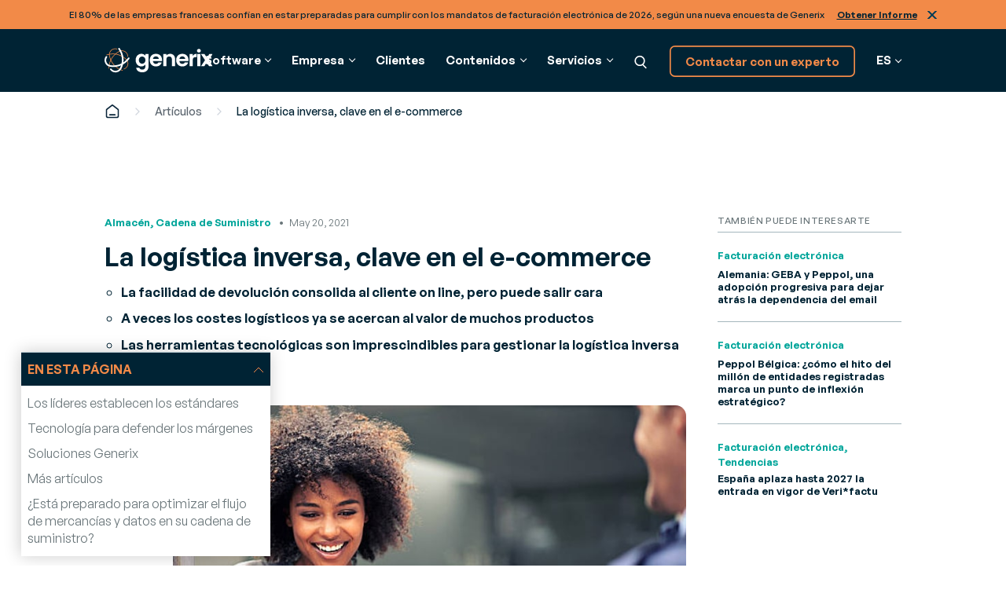

--- FILE ---
content_type: text/html; charset=UTF-8
request_url: https://www.generixgroup.com/es/blog/la-logistica-inversa-clave-en-el-e-commerce
body_size: 78367
content:
<!DOCTYPE html>
<html lang="es-ES">
<head>
	<meta charset="utf-8">
	<meta name="viewport" content="width=device-width, initial-scale=1.0">
	<link href="https://www.generixgroup.com/wp-content/themes/generix/assets/images/favicon.png" rel="shortcut icon">

			<!-- Data Layer -->
		<script>let dl_loadData = {"environnement":"Prod","website_language":"es","content_group":"Resources & Services","content_group2":"Knowledge Center","content_group3":"Blog article","content_type":"Page","user_interne":false,"translation_group":49748};</script>
		<script src="https://www.generixgroup.com/wp-content/themes/generix/dataLayer.js"></script>

		<!-- Sirdata Consent -->
		<script type="text/javascript" src="https://cache.consentframework.com/js/pa/36661/c/0UWCq/stub"></script>
		<script type="text/javascript" src="https://choices.consentframework.com/js/pa/36661/c/0UWCq/cmp" async></script>
		<!-- End Sirdata Consent -->
        <!--Preload banner image-->
        <link rel="preload"
				href="https://www.generixgroup.com/wp-content/uploads/2024/04/Homepage-PFA-new.png.webp"
				as="image"
				fetchpriority="high"
				imagesrcset="https://www.generixgroup.com/wp-content/uploads/2024/04/Homepage-PFA-new.png.webp">
					<!-- Google Tag Manager -->
			<script>(function(w,d,s,l,i){w[l]=w[l]||[];w[l].push({'gtm.start':
			new Date().getTime(),event:'gtm.js'});var f=d.getElementsByTagName(s)[0],
			j=d.createElement(s),dl=l!='dataLayer'?'&l='+l:'';j.async=true;j.src=
			'https://www.googletagmanager.com/gtm.js?id='+i+dl+ '&gtm_auth=zZbwuvnrkd38tjWjhpMUxw&gtm_preview=env-1&gtm_cookies_win=x';f.parentNode.insertBefore(j,f);
			})(window,document,'script','dataLayer','GTM-TD6D87FW');</script>
			<!-- End Google Tag Manager -->

			<!-- Marker.io -->
			<script>
				window.markerConfig = {
					project: '662fd8ce7863bbe3a3c6f6bc',
					source: 'snippet'
				};
				!function(e,r,a){if(!e.__Marker){e.__Marker={};var t=[],n={__cs:t};["show","hide","isVisible","capture","cancelCapture","unload","reload","isExtensionInstalled","setReporter","setCustomData","on","off"].forEach(function(e){n[e]=function(){var r=Array.prototype.slice.call(arguments);r.unshift(e),t.push(r)}}),e.Marker=n;var s=r.createElement("script");s.async=1,s.src="https://edge.marker.io/latest/shim.js";var i=r.getElementsByTagName("script")[0];i.parentNode.insertBefore(s,i)}}(window,document);
			</script>
			<!-- End Marker.io -->
			
	<meta name='robots' content='index, follow, max-image-preview:large, max-snippet:-1, max-video-preview:-1' />
	<style>img:is([sizes="auto" i], [sizes^="auto," i]) { contain-intrinsic-size: 3000px 1500px }</style>
	<link rel="alternate" hreflang="es" href="https://www.generixgroup.com/es/blog/la-logistica-inversa-clave-en-el-e-commerce" />

	<!-- This site is optimized with the Yoast SEO plugin v25.0 - https://yoast.com/wordpress/plugins/seo/ -->
	<title>La logística inversa, clave en el e-commerce | Generix</title>
	<meta name="description" content="La logística inversa se debe ver como una oportunidad de venta y no como un coste. Descubre los beneficios y las tecnologías. Consigue el éxito. ¡Más Info!" />
	<link rel="canonical" href="https://www.generixgroup.com/es/blog/la-logistica-inversa-clave-en-el-e-commerce" />
	<meta property="og:locale" content="es_ES" />
	<meta property="og:type" content="article" />
	<meta property="og:title" content="La logística inversa, clave en el e-commerce | Generix" />
	<meta property="og:description" content="La logística inversa se debe ver como una oportunidad de venta y no como un coste. Descubre los beneficios y las tecnologías. Consigue el éxito. ¡Más Info!" />
	<meta property="og:url" content="https://www.generixgroup.com/es/blog/la-logistica-inversa-clave-en-el-e-commerce" />
	<meta property="og:site_name" content="Generix" />
	<meta property="article:published_time" content="2021-05-20T06:00:00+00:00" />
	<meta property="article:modified_time" content="2024-03-25T11:29:54+00:00" />
	<meta property="og:image" content="https://www.generixgroup.com/wp-content/uploads/2023/12/logistica-inversa_.jpg" />
	<meta property="og:image:width" content="747" />
	<meta property="og:image:height" content="443" />
	<meta property="og:image:type" content="image/jpeg" />
	<meta name="author" content="Aude Criqui" />
	<meta name="twitter:card" content="summary_large_image" />
	<meta name="twitter:label1" content="Written by" />
	<meta name="twitter:data1" content="Aude Criqui" />
	<script type="application/ld+json" class="yoast-schema-graph">{"@context":"https://schema.org","@graph":[{"@type":"WebPage","@id":"https://www.generixgroup.com/es/blog/la-logistica-inversa-clave-en-el-e-commerce","url":"https://www.generixgroup.com/es/blog/la-logistica-inversa-clave-en-el-e-commerce","name":"La logística inversa, clave en el e-commerce | Generix","isPartOf":{"@id":"https://www.generixgroup.com/en/#website"},"primaryImageOfPage":{"@id":"https://www.generixgroup.com/es/blog/la-logistica-inversa-clave-en-el-e-commerce#primaryimage"},"image":{"@id":"https://www.generixgroup.com/es/blog/la-logistica-inversa-clave-en-el-e-commerce#primaryimage"},"thumbnailUrl":"https://www.generixgroup.com/wp-content/uploads/2023/12/logistica-inversa_.jpg","datePublished":"2021-05-20T06:00:00+00:00","dateModified":"2024-03-25T11:29:54+00:00","author":{"@id":"https://www.generixgroup.com/en/#/schema/person/daedcb110c395ebb0f8a72795bd36ada"},"description":"La logística inversa se debe ver como una oportunidad de venta y no como un coste. Descubre los beneficios y las tecnologías. Consigue el éxito. ¡Más Info!","breadcrumb":{"@id":"https://www.generixgroup.com/es/blog/la-logistica-inversa-clave-en-el-e-commerce#breadcrumb"},"inLanguage":"es-ES","potentialAction":[{"@type":"ReadAction","target":["https://www.generixgroup.com/es/blog/la-logistica-inversa-clave-en-el-e-commerce"]}]},{"@type":"ImageObject","inLanguage":"es-ES","@id":"https://www.generixgroup.com/es/blog/la-logistica-inversa-clave-en-el-e-commerce#primaryimage","url":"https://www.generixgroup.com/wp-content/uploads/2023/12/logistica-inversa_.jpg","contentUrl":"https://www.generixgroup.com/wp-content/uploads/2023/12/logistica-inversa_.jpg","width":747,"height":443,"caption":"logistica-inversa_"},{"@type":"BreadcrumbList","@id":"https://www.generixgroup.com/es/blog/la-logistica-inversa-clave-en-el-e-commerce#breadcrumb","itemListElement":[{"@type":"ListItem","position":1,"name":"Home","item":"https://www.generixgroup.com/es"},{"@type":"ListItem","position":2,"name":"Artículos","item":"https://www.generixgroup.com/es/blog/post_type_custom/articles"},{"@type":"ListItem","position":3,"name":"La logística inversa, clave en el e-commerce"}]},{"@type":"WebSite","@id":"https://www.generixgroup.com/en/#website","url":"https://www.generixgroup.com/en/","name":"Generix","description":"","potentialAction":[{"@type":"SearchAction","target":{"@type":"EntryPoint","urlTemplate":"https://www.generixgroup.com/en/?s={search_term_string}"},"query-input":{"@type":"PropertyValueSpecification","valueRequired":true,"valueName":"search_term_string"}}],"inLanguage":"es-ES"},{"@type":"Person","@id":"https://www.generixgroup.com/en/#/schema/person/daedcb110c395ebb0f8a72795bd36ada","name":"Aude Criqui"}]}</script>
	<!-- / Yoast SEO plugin. -->


<style id='cost-calculator-builder-calculator-selector-style-inline-css'>
/*!***************************************************************************************************************************************************************************************************************************************!*\
  !*** css ./node_modules/css-loader/dist/cjs.js??ruleSet[1].rules[4].use[1]!./node_modules/postcss-loader/dist/cjs.js??ruleSet[1].rules[4].use[2]!./node_modules/sass-loader/dist/cjs.js??ruleSet[1].rules[4].use[3]!./src/style.scss ***!
  \***************************************************************************************************************************************************************************************************************************************/
.ccb-gutenberg-block {
  padding: 20px;
  border: 1px solid black;
}
.ccb-gutenberg-block__header {
  display: flex;
  align-items: center;
  margin-bottom: 20px;
}
.ccb-gutenberg-block__icon {
  margin-right: 20px;
}

/*# sourceMappingURL=style-index.css.map*/
</style>
<link rel='stylesheet' id='wp-components-css' href='https://www.generixgroup.com/wp-includes/css/dist/components/style.min.css?ver=6.8.1' media='all' />
<link rel='stylesheet' id='wp-preferences-css' href='https://www.generixgroup.com/wp-includes/css/dist/preferences/style.min.css?ver=6.8.1' media='all' />
<link rel='stylesheet' id='wp-block-editor-css' href='https://www.generixgroup.com/wp-includes/css/dist/block-editor/style.min.css?ver=6.8.1' media='all' />
<link rel='stylesheet' id='popup-maker-block-library-style-css' href='https://www.generixgroup.com/wp-content/plugins/popup-maker/dist/packages/block-library-style.css?ver=dbea705cfafe089d65f1' media='all' />
<link rel='stylesheet' id='style-css' href='https://www.generixgroup.com/wp-content/themes/generix/style.css' media='all' />
<link rel='stylesheet' id='fonts-css' href='https://www.generixgroup.com/wp-content/themes/generix/assets/fonts/fonts.css' media='all' />
<link rel='stylesheet' id='footer-css' href='https://www.generixgroup.com/wp-content/themes/generix/assets/styles/footer.css' media='all' />
<link rel='stylesheet' id='header-css' href='https://www.generixgroup.com/wp-content/themes/generix/assets/styles/header.css' media='all' />
<link rel='stylesheet' id='form-css' href='https://www.generixgroup.com/wp-content/themes/generix/assets/styles/form.css' media='all' />
<link rel='stylesheet' id='block-section-css' href='https://www.generixgroup.com/wp-content/themes/generix/blocks/section/section.css' media='all' />
<link rel='stylesheet' id='flickity-css' href='https://www.generixgroup.com/wp-content/themes/generix/assets/flickity/flickity.css' media='all' />
<script id="wpml-cookie-js-extra">
var wpml_cookies = {"wp-wpml_current_language":{"value":"es","expires":1,"path":"\/"}};
var wpml_cookies = {"wp-wpml_current_language":{"value":"es","expires":1,"path":"\/"}};
</script>
<script src="https://www.generixgroup.com/wp-content/plugins/sitepress-multilingual-cms/res/js/cookies/language-cookie.js?ver=474000" id="wpml-cookie-js" defer data-wp-strategy="defer"></script>
<meta name="generator" content="WPML ver:4.7.4 stt:37,1,4,68,27,66,67,2;" />
<script type="text/javascript">window.ccb_nonces = {"ccb_payment":"5933994440","ccb_contact_form":"e0aad58ad0","ccb_woo_checkout":"118d75ae38","ccb_add_order":"9dc9d28d58","ccb_orders":"ce84cfe7f6","ccb_update_order":"c556eaf1e0","ccb_complete_payment":"0b6cf3dce4","ccb_send_invoice":"ee75d8fb5f","ccb_get_invoice":"ccd08b542f","ccb_wp_hook_nonce":"c397224b1b","ccb_razorpay_receive":"13b2c592de","ccb_woocommerce_payment":"229e61fbff","ccb_calc_views":"7505171f02","ccb_calc_interactions":"2710d3db3e"};</script><script type="application/ld+json">{"@context":"https://schema.org","@type":"NewsArticle","headline":"La logística inversa, clave en el e-commerce","image":["https://www.generixgroup.com/wp-content/uploads/2023/12/logistica-inversa_.jpg"],"datePublished":"2021-05-20T00:00:00-06:00","dateModified":"2024-03-25T05:29:54-06:00","author":{"@type":"Person","name":"Aude Criqui"},"publisher":{"@type":"Organization","name":"Generix","logo":{"@type":"ImageObject","url":""}},"description":"La facilidad de devolución consolida al cliente on line, pero puede salir cara A veces los costes logísticos ya se&hellip;","articleBody":"Almacén, Cadena de Suministro\n\t\t\t\t\t\t\tMay 20, 2021\n\t\t\t\t\t\tLa logística inversa, clave en el e-commerce\n\t\t\t\nLa facilidad de devolución consolida al cliente on line, pero puede salir cara\nA veces los costes logísticos ya se acercan al valor de muchos productos\nLas herramientas tecnológicas son imprescindibles para gestionar la logística inversa y sus tareas derivadas\n\n\t\t\n\n\t\t\n\t\t\t\n\t\t\t\t\n\t\t\t\t\t\n\t\t\t\t\n\t\t\t\t\n\t\t\t\t\t\n\t\t\t\t\n\t\t\t\t\n\t\t\t\t\t\n\t\t\t\t\n\t\t\t\n\n\t\t\t\n\t\t\t\tArtículo\n\t\t\t\t\t\t\t\t\t\t\t\n\t\t\n\n\t\t\n\t\t\tNo es ninguna novedad que la pandemia ha hecho crecer la venta on line de forma espectacular y que ha puesto sobre el escenario un modelo de comercio que hasta hace poco tiempo era relativamente secundario y reservado a un segmento de público más restringido.\nPor supuesto, los grandes especialistas en la venta on line se han visto ante la oportunidad de su historia pero son también muchas las empresas que habían empezado ya a vender a través de sus webs y que han consolidado ese segmento. Por supuesto tampoco faltan las que han demostrado agilidad y se han subido a tiempo al tren del e-commerce. Según la CNMC las cifras de comercio electrónico en España fueron de 12.000 M en el segundo trimestre del año pasado y nada hace pensar que estas cifras vayan a descender.\nLos líderes establecen los estándares\nEn medio de esta auténtica revolución comercial, al lado de las oportunidades aparecen también las dificultades propias de una actividad relativamente nueva en cuanto a su masificación y cuyo desarrollo se irá consolidando con el tiempo. Una de las características más llamativas (y decisivas para el retailer) es el alto y creciente número de devoluciones que acompaña al comercio on line.\nDel mismo modo que en su momento los grandes almacenes tradicionales determinaron de facto las condiciones de devolución de productos, con el comercio electrónico está ocurriendo algo parecido. Los grandes operadores han apostado por consolidar la confianza del comprador facilitando al máximo los cambios y las devoluciones. De hecho, según un estudio de KPMG los compradores devuelven un 33% de los productos adquiridos on line, por lo que la logística inversa no es ya un aspecto más o menos a tener en cuenta sino una característica decisiva en una actividad en la que la logística tiene una importancia capital.\nDevolver un producto es una acción cada día más normalizada y puesto que el cliente ha entendido que el retorno también ha de producirse con la mayor comodidad (y seguridad en tiempos de pandemia), es habitual que las recogidas formen parte de las actividades diarias de las empresas de paquetería, lo que complica la operativa logística en la última milla, la más delicada de toda la cadena.\nHay sectores, como el de la moda, en el que las devoluciones se han convertido en una táctica habitual para determinados compradores, que adquieren varias tallas y colores de cada prenda para asegurarse el acierto. En tales casos la devolución está asegurada y el margen comercial de esas operaciones puede llegar a desparecer. Otros sectores en los que las devoluciones son habituales son los complementos y la tecnología.\nTecnología para defender los márgenes\nGarantizar la buena marcha del negocio obliga, por tanto, a una gestión cuidadosa y controlada de todo el proceso de logística inversa, que no afecta solo a la recogida y transporte sino también a la gestión de stocks, las revisiones de calidad, la vuelta del producto a disponibilidad e incluso la inevitable parte de pérdida o deterioro de mercancía.\nCon márgenes tan estrechos como los que trabaja el e-commerce, es fácil que la falta de control de devoluciones impacte sobre los beneficios, ya que a menudo los costes logísticos ya se acercan al valor de muchos productos que se venden a diario en internet. Afortunadamente las herramientas tecnológicas permiten gestionar el conjunto de actividades de logística incluida la logística inversa y sus tareas derivadas y lo hacen automatizando los procesos, haciéndolos más eficientes, aportado visibilidad y garantizando la integración de los transportistas.\nNuevos formatos de venta y más oportunidades traen inevitablemente nuevos problemas y la necesidad de herramientas para solucionarlas. Las soluciones de Generix, de solidez demostrada, abarcan todo el espectro de necesidades logísticas derivadas del e-commerce.\nSoluciones Generix\nLa experiencia de muchos años en el desarrollo de herramientas tecnológicas específicas para la gestión logística permite a Generix ofrecer soluciones robustas que cubren todas las necesidades del e commerce, desde la gestión de almacén hasta la integración con el resto de los componentes de la Supply Chain, pasando por el control del transporte, la facturación electrónica e incluso las soluciones tributarias.\nEl formato SAAS permite escalar las inversiones de forma ágil y proporcional a las necesidades de uso de nuestras empresas clientes, evitando desembolsos importantes y garantizando la constante actualización de las herramientas, una característica fundamental en un segmento que avanza tan rápido como el del e-commerce.\nSi tiene una necesidad de cubrir la logística inversa en su empresa, no dude en ponerse en contacto con nosotros.\nSolicitar información\n\t\t\n\t\n\t\n\t\t\t\t\t\n\t\t\t\tTambién puede interesarte\n\t\t\t\t\n\t\t\t\t\t\t\t\t\t\t\t\t\t\t\t\t\t\t\t\t\t\t\n\t\t\t\t\t\t\tFacturación electrónica\n\t\t\t\t\t\t\tAlemania: GEBA y Peppol, una adopción progresiva para dejar atrás la dependencia del email\n\t\t\t\t\t\t\n\t\t\t\t\t\t\t\t\t\t\t\t\t\t\t\t\t\n\t\t\t\t\t\t\tFacturación electrónica\n\t\t\t\t\t\t\tPeppol Bélgica: ¿cómo el hito del millón de entidades registradas marca un punto de inflexión estratégico?\n\t\t\t\t\t\t\n\t\t\t\t\t\t\t\t\t\t\t\t\t\t\t\t\t\n\t\t\t\t\t\t\tFacturación electrónica, Tendencias\n\t\t\t\t\t\t\tEspaña aplaza hasta 2027 la entrada en vigor de Veri*factu"}</script>		<style id="wp-custom-css">
			.HEADER .megamenu .group a:not(.b-button){
	font-size:16rem;
}

h1, .b-h1 {font-size: 48rem; line-height: 1.15;}
h2, .b-h2 {font-size: 40rem;}

.TIMELINE .container .b-column:nth-child(n+3){
    display:block!important;
}

.legal-consent-container {
	font-size:9px;
}

.legal-consent-container .field.hs-form-field {
font-size:16rem;
}
.titlebox {
	color:#F28A48;
}
.stat_sc {
	color:#F28A48;
	font-size:30rem;
	line-height: 1;
	font-weight: 600;
	margin: 0.5em 0 0;
}

#numbers_sc .b-pill {
    background: var(--light-navy);
    background-image: ;
    background-position-x: ;
    background-position-y: ;
    background-size: ;
    background-repeat: ;
    background-attachment: ;
    background-origin: ;
    background-clip: ;
    background-color: ;
    color: var(--white);
}
.enjeux .consulting-column h3 {
  color: var(--primary-orange);
}

.enjeux .flickity-slider .heading {
	display:none;
}

.rse .consulting-column {
	border: 2rem solid var(--green)!important;
}

.rse .b-column:last-of-type .consulting-column>p>em{
	margin-bottom: 32rem;
	font-size: 16rem;
}

.rse .consulting-column h3 {
	color: var(--green);
}

.consulting-column img {
	border-radius: 16rem;
}

.rse .flickity-slider .heading{
	display: none;
}

.rse-values .b-column .container{
	background: linear-gradient(var(--green),var(--white));
}

.ROW[data-variant="1"] .image{
	padding: 0;
	background: #182954;
}

.TESTIMONIAL[data-variant="1"] blockquote:before .roadmap {
    display: none;
}

.roadmap .TESTIMONIAL[data-variant="1"] blockquote:before  {
    display: none;
}

.b-page-foot:after {
	content: '';
  position: absolute;
  left: 0;
  width: 100%;
  height: 30px;
  background: red;
  background: var(--dark-navy);
}		</style>
		</head>
<body class="b-loading">

<input id="toggle-nav" type="checkbox" class="b-hidden" aria-hidden="true">



<div class="b-skip-links">
	<a href="#main">Ir al contenido principal</a>
</div>



	<section class="b-announcement">
		<div class="b-announcement-content">
			<p>El 80% de las empresas francesas confían en estar preparadas para cumplir con los mandatos de facturación electrónica de 2026, según una nueva encuesta de Generix <a href="https://www.generixgroup.com/es/noticia/el-80-de-las-empresas-francesas-confian-en-estar-preparadas-para-cumplir-con-los-mandatos-de-facturacion-electronica-de-2026-segun-una-nueva-encuesta-de-generix" target="_blank" rel="noopener"> Obtener Informe</a></p>
		</div>
		<button>Cerrar</button>
	</section>



<div class="b-page">
	<header class="b-page-head">
		<div class="HEADER">
			<div class="b-frame">
				<div class="container">
					<a class="logo" href="https://www.generixgroup.com/es"><img src="https://www.generixgroup.com/wp-content/themes/generix/assets/images/generix.svg" alt="Generix" style="width: 172rem; height: 41rem;"></a>
					<nav>
						<ul>



		
									<li tabindex="-1" class="megamenu" data-children="">
					<span class='a'>Software</span>
					<ul tabindex="-1">
						<li>
							<div class="wrapper">
																									<div class="group">
										<div class="heading">
																							<a href='https://www.generixgroup.com/es/datos-y-facturacion'>Finanzas</a>
																					</div>
										<ul class="links">
																							<li><a href='https://www.generixgroup.com/es/datos-y-facturacion/facturacion-electronica'>Facturación electrónica													<span class="description">Automatiza y digitaliza las facturas de tu empresa</span>
												</a></li>
																							<li><a href='https://www.generixgroup.com/es/datos-y-facturacion/ley-crea-crece'>Ley Crea y Crece													<span class="description">Descubre todo sobre la Ley de Crea y Crece</span>
												</a></li>
																					</ul>
									</div>
																	<div class="group">
										<div class="heading">
																							<a href='https://www.generixgroup.com/es/supply-chain'>Cadena de suministro</a>
																					</div>
										<ul class="links">
																							<li><a href='https://www.generixgroup.com/es/supply-chain/sistema-gestion-almacen-sga'>Gestión de almacén (SGA)													<span class="description">Impulsa la eficiencia en todo tu almacén</span>
												</a></li>
																							<li><a href='https://www.generixgroup.com/es/supply-chain/sistema-gestion-transporte-tms'>Gestión de transporte (TMS)													<span class="description">Impulsa un transporte inteligente y aumenta el ROI en cada ruta</span>
												</a></li>
																							<li><a href='https://www.generixgroup.com/es/supply-chain/sistema-gestion-inventarios-vmi'>Gestión de inventarios (VMI)													<span class="description">Optimiza el inventario con datos en tiempo real</span>
												</a></li>
																							<li><a href='https://www.generixgroup.com/es/supply-chain/labour-management'>Sistema de Gestión de Recursos (RMS)													<span class="description">Gestiona y optimiza de forma inteligente cada puesto, cada tarea, cada recurso en cada almacén</span>
												</a></li>
																					</ul>
									</div>
																	<div class="group">
										<div class="heading">
																							<a href='https://www.generixgroup.com/es/datos-y-facturacion'>Integración B2B</a>
																					</div>
										<ul class="links">
																							<li><a href='https://www.generixgroup.com/es/datos-y-facturacion/intercambio-electronico-de-datos-edi'>Soluciones EDI													<span class="description">Intercambia documentos electrónicos sin importar el formato</span>
												</a></li>
																							<li><a href='https://www.generixgroup.com/es/datos-y-facturacion/plataforma-integracion-sistemas-tradexpress'>TradeXpress Infinity													<span class="description">Tu plataforma de integración de sistemas</span>
												</a></li>
																					</ul>
									</div>
																									<div class="group">
										<span class="button-label">¡Tenemos más softwares! Descúbrelos</span>
										<a class="b-button alt-small alt-outline" href="https://www.generixgroup.com/es/ver-todos-softwares">Ver más software</a>
									</div>
															</div>
						</li>
					</ul>
				</li>
												<li tabindex="-1" class="megamenu" data-children="2">
					<span class='a'>Empresa</span>
					<ul tabindex="-1">
						<li>
							<div class="wrapper">
																									<div class="group">
										<div class="heading">
																							<span class="a">¡Conócenos un poco más!</span>
																					</div>
										<ul class="links">
																							<li><a href='https://www.generixgroup.com/es/sobre-generix-group'>Sobre Generix													<span class="description">Descubre más sobre nosotros</span>
												</a></li>
																							<li><a href='https://www.generixgroup.com/es/equipo-directivo-generix'>Equipo directivo													<span class="description">Conoce a nuestros ejecutivos y líderes locales.</span>
												</a></li>
																							<li><a href='https://www.generixgroup.com/es/carrera-profesional'>Carrera profesional													<span class="description">¡Únete a nuestro equipo!</span>
												</a></li>
																							<li><a href='https://www.generixgroup.com/es/noticias-y-eventos'>Noticias y eventos													<span class="description">Descubre nuestras últimas noticias y eventos</span>
												</a></li>
																					</ul>
									</div>
																	<div class="group">
										<div class="heading">
																							<span class="a">Partners</span>
																					</div>
										<ul class="links">
																							<li><a href='https://www.generixgroup.com/es/clientes-y-partners/partners'>Partners													<span class="description">Descubre nuestro rico ecosistema de Partners</span>
												</a></li>
																					</ul>
									</div>
																							</div>
						</li>
					</ul>
				</li>
												<li><a href='https://www.generixgroup.com/es/clientes-y-partners/clientes'>Clientes</a></li>
												<li tabindex="-1" class="megamenu" data-children="3">
					<span class='a'>Contenidos</span>
					<ul tabindex="-1">
						<li>
							<div class="wrapper">
																									<div class="group">
										<div class="heading">
																							<a href='https://www.generixgroup.com/es/biblioteca-contenidos'>Biblioteca de contenidos</a>
																					</div>
										<ul class="links">
																							<li><a href='https://www.generixgroup.com/es/biblioteca-contenidos?_t=articles#results'>Artículos de blog													<span class="description">Tendencias y noticias para estar informado sobre las últimas novedades del sector</span>
												</a></li>
																							<li><a href='https://www.generixgroup.com/es/biblioteca-contenidos?_t=ebooks,challenge-sheets,product-sheets,absolute-guides,podcast,replay-webinars#results'>Ebooks, Fichas de Producto, Replays y Podcast													<span class="description">Estudios y recomendaciones de expertos para optimizar procesos</span>
												</a></li>
																							<li><a href='https://www.generixgroup.com/es/biblioteca-contenidos?_t=expert-opinion#results'>Opinión de los expertos													<span class="description">Opiniones y consejos de expertos sobre retos y soluciones del sector</span>
												</a></li>
																					</ul>
									</div>
																	<div class="group">
										<div class="heading">
																							<a href='https://www.generixgroup.com/es/glosario'>Glosario</a>
																					</div>
										<ul class="links">
																							<li><a href='https://www.generixgroup.com/es/glosario'>Glosario													<span class="description"></span>
												</a></li>
																					</ul>
									</div>
																	<div class="group">
										<div class="heading">
																							<a href='https://www.generixgroup.com/es/e-invoicing-compliance-around-the-world'>Mapa de las reformas fiscales</a>
																					</div>
										<ul class="links">
																							<li><a href='https://www.generixgroup.com/es/e-invoicing-compliance-around-the-world'>Mapa interactivo de facturación electrónica													<span class="description">Seguimiento en tiempo real de las reformas fiscales mundiales para garantizar su conformidad</span>
												</a></li>
																					</ul>
									</div>
																							</div>
						</li>
					</ul>
				</li>
												<li tabindex="-1" class="megamenu" data-children="1">
					<span class='a'>Servicios</span>
					<ul tabindex="-1">
						<li>
							<div class="wrapper">
																									<div class="group">
										<div class="heading">
																							<span class="a">Servicios</span>
																					</div>
										<ul class="links">
																							<li><a href='https://www.generixgroup.com/es/recursos-y-servicios/consultoria'>Consultoría													<span class="description">Supera los retos de tu negocio</span>
												</a></li>
																					</ul>
									</div>
																							</div>
						</li>
					</ul>
				</li>
					


							<li><div class="search-container">
								<form class="search" action="https://www.generixgroup.com/es" autocomplete="off">
									<input type="text" name="s" placeholder="Buscar en">
									<button type="submit">Buscar en</button>
								</form>
							</div></li>
							<li data-inverted>
																<a class="b-button alt-small alt-outline" href="https://www.generixgroup.com/es/contacto">Contactar con un experto</a>
							</li>
							<li class="dropdown">
																																			<span class="a" tabindex="-1">es</span>
																									<ul>
																			<li><a href="https://www.generixgroup.com/fr">France (French)</a></li>
																													<li><a href="https://www.generixgroup.com/en">North America (English)</a></li>
																													<li><a href="https://www.generixgroup.com/fr-ca">Canada (Français)</a></li>
																													<li><a href="https://www.generixgroup.com/es/blog/la-logistica-inversa-clave-en-el-e-commerce">Spain (Spanish)</a></li>
																													<li><a href="https://www.generixgroup.com/nl">Nederland (Dutch)</a></li>
																					<li><a href="https://www.generixgroup.com/nl">Belgium (Dutch)</a></li>
																													<li><a href="https://www.generixgroup.com/it">Italy (Italian)</a></li>
																													<li><a href="https://www.generixgroup.com/pt">Portugal (Portuguese)</a></li>
																													<li><a href="https://www.generixgroup.com/br">Brazil (Portuguese)</a></li>
																											</ul>
							</li>
						</ul>
					</nav>
					<a href="https://www.generixgroup.com/es?s" class="nav-search">Buscar en</a>
					<label for="toggle-nav" class="nav-trigger">Menú</label>
				</div>
			</div>
		</div>

					<script type="text/javascript">
				if (sessionStorage.getItem('hideAnnouncement') == 1) {
					document.querySelector('.b-announcement').remove();
				} else {
					document.querySelector('.b-page-head').style.top = document.querySelector('.b-announcement').getBoundingClientRect().height + 'px';
				}
			</script>
			</header>



	<main id="main" class="b-page-body">
					<section class="breadcrumbs breadcrumbs-header">
				<div class="b-frame">
					<div class="container">
						<p id="breadcrumbs"><span><span><a href="https://www.generixgroup.com/es"><i class="icon-home">Home</i></a></span> <i class="icon-separator"></i> <span><a href="https://www.generixgroup.com/es/blog/post_type_custom/articles">Artículos</a></span> <i class="icon-separator"></i> <span class="breadcrumb_last" aria-current="page">La logística inversa, clave en el e-commerce</span></span></p>					</div>
				</div>
			</section>
		


	


<section class="b-section " data-variant="0" data-top="0" data-bottom="0" data-alignment=""
	>
		<div class="b-frame">
		



<div class="POST " data-variant="0">
	<article>
		<div class="meta">
			<div class="categories">Almacén, Cadena de Suministro</div>
							<div class="date">May 20, 2021</div>
						<h1 class="b-h2">La logística inversa, clave en el e-commerce</h1>
			<ul>
<li><strong>La facilidad de devolución consolida al cliente on line, pero puede salir cara</strong></li>
<li><strong>A veces los costes logísticos ya se acercan al valor de muchos productos</strong></li>
<li><strong>Las herramientas tecnológicas son imprescindibles para gestionar la logística inversa y sus tareas derivadas</strong></li>
</ul>
		</div>

		<div class="media">
			<div class="share">
				<a href="https://www.linkedin.com/cws/share?url=https://www.generixgroup.com/es/blog/la-logistica-inversa-clave-en-el-e-commerce" target="_blank" aria-label="LinkedIn (opens in a new tab)">
					<svg viewBox="0 0 24 24"><path d="M22.2283 0.337891H1.77167C1.30179 0.337891 0.851161 0.51929 0.518909 0.842183C0.186657 1.16508 0 1.60301 0 2.05965V21.9401C0 22.3967 0.186657 22.8346 0.518909 23.1575C0.851161 23.4804 1.30179 23.6618 1.77167 23.6618H22.2283C22.6982 23.6618 23.1488 23.4804 23.4811 23.1575C23.8133 22.8346 24 22.3967 24 21.9401V2.05965C24 1.60301 23.8133 1.16508 23.4811 0.842183C23.1488 0.51929 22.6982 0.337891 22.2283 0.337891ZM7.15333 20.207H3.545V9.06817H7.15333V20.207ZM5.34667 7.52458C4.93736 7.52234 4.53792 7.40232 4.19873 7.17967C3.85955 6.95701 3.59584 6.6417 3.44088 6.27353C3.28591 5.90536 3.24665 5.50083 3.32803 5.11099C3.40941 4.72116 3.6078 4.36348 3.89816 4.08311C4.18851 3.80275 4.55781 3.61225 4.95947 3.53566C5.36112 3.45908 5.77711 3.49983 6.15495 3.65279C6.53279 3.80575 6.85554 4.06405 7.08247 4.3951C7.30939 4.72615 7.43032 5.11511 7.43 5.51289C7.43386 5.7792 7.38251 6.04355 7.27901 6.29016C7.17551 6.53678 7.02198 6.76062 6.82757 6.94835C6.63316 7.13607 6.40185 7.28384 6.14742 7.38284C5.893 7.48184 5.62067 7.53004 5.34667 7.52458ZM20.4533 20.2167H16.8467V14.1314C16.8467 12.3368 16.0617 11.7828 15.0483 11.7828C13.9783 11.7828 12.9283 12.5668 12.9283 14.1768V20.2167H9.32V9.07627H12.79V10.6199H12.8367C13.185 9.93472 14.405 8.76367 16.2667 8.76367C18.28 8.76367 20.455 9.925 20.455 13.3264L20.4533 20.2167Z"/></svg>
				</a>
				<a href="https://www.facebook.com/sharer/sharer.php?u=https://www.generixgroup.com/es/blog/la-logistica-inversa-clave-en-el-e-commerce" target="_blank" aria-label="Facebook (opens in a new tab)">
					<svg viewBox="0 0 24 24"><path d="M24 11.662C24 5.22124 18.6274 0 12 0C5.37258 0 0 5.22124 0 11.662C0 17.4827 4.3882 22.3074 10.125 23.1823V15.033H7.07812V11.662H10.125V9.09269C10.125 6.16991 11.9166 4.55546 14.6576 4.55546C15.9701 4.55546 17.3438 4.78323 17.3438 4.78323V7.65317H15.8306C14.34 7.65317 13.875 8.55219 13.875 9.47535V11.662H17.2031L16.6711 15.033H13.875V23.1823C19.6118 22.3074 24 17.4827 24 11.662Z" /></svg>
				</a>
				<a href="https://twitter.com/intent/tweet?text=https://www.generixgroup.com/es/blog/la-logistica-inversa-clave-en-el-e-commerce" target="_blank" aria-label="Twitter (opens in a new tab)">
					<svg viewBox="0 0 24 24"><path d="M10.1924 13.5314L3.11924 22H4.79536L10.937 14.6468L15.8423 22H21.5L14.0822 10.8807L21.5 2H19.8238L13.3381 9.76523L8.15769 2H2.5L10.1924 13.5314ZM19.2198 20.7003H16.6453L4.79457 3.24057H7.36913L19.2198 20.7003Z"/></svg>
				</a>
			</div>

			<div class="image">
				<div class="type">Artículo</div>
				<picture class='b-img' style=''><img src='https://www.generixgroup.com/wp-content/uploads/2023/12/logistica-inversa_.jpg' width='747' height='443' loading='lazy' alt='logistica-inversa_' style='aspect-ratio:16/9; object-fit:cover;' fetchpriority='' /></picture>							</div>
		</div>

		<div class="content" >
			<p><strong>No es ninguna novedad que la pandemia ha hecho crecer la venta on line de forma espectacular y que ha puesto sobre el escenario un modelo de comercio que hasta hace poco tiempo era relativamente secundario y reservado a un segmento de público más restringido.</strong></p>
<p><strong>Por supuesto, los grandes especialistas en la venta on line se han visto ante la oportunidad de su historia pero son también muchas las empresas que habían empezado ya a vender a través de sus webs y que han consolidado ese segmento. Por supuesto tampoco faltan las que han demostrado agilidad y se han subido a tiempo al tren del e-commerce. Según la CNMC las cifras de comercio electrónico en España fueron de 12.000 M en el segundo trimestre del año pasado y nada hace pensar que estas cifras vayan a descender.</strong></p>
<h2>Los líderes establecen los estándares</h2>
<p>En medio de esta auténtica revolución comercial, al lado de las oportunidades aparecen también las dificultades propias de una actividad relativamente nueva en cuanto a su masificación y cuyo desarrollo se irá consolidando con el tiempo. Una de las características más llamativas (y decisivas para el retailer) es el alto y creciente <strong>número de devoluciones </strong>que acompaña al comercio on line.</p>
<p>Del mismo modo que en su momento los grandes almacenes tradicionales determinaron de facto las <strong>condiciones de devolución de productos</strong>, con el comercio electrónico está ocurriendo algo parecido. Los grandes operadores han apostado por consolidar la confianza del comprador facilitando al máximo los cambios y las devoluciones. De hecho, según un estudio de KPMG<strong> los compradores devuelven un 33% de los productos adquiridos on line</strong>, por lo que la<strong> logística inversa</strong> no es ya un aspecto más o menos a tener en cuenta sino una característica decisiva en una actividad en la que la logística tiene una importancia capital.</p>
<p>Devolver un producto es una acción cada día más normalizada y puesto que el cliente ha entendido que el retorno también ha de producirse con la mayor comodidad (y seguridad en tiempos de pandemia), es habitual que las recogidas formen parte de las actividades diarias de las empresas de paquetería, lo que complica la <strong>operativa logística en la última milla</strong>, la más delicada de toda la cadena.</p>
<p>Hay sectores, como el de la moda, en el que las devoluciones se han convertido en una táctica habitual para determinados compradores, que adquieren varias tallas y colores de cada prenda para asegurarse el acierto. En tales casos la devolución está asegurada y el margen comercial de esas operaciones puede llegar a desparecer. Otros sectores en los que las devoluciones son habituales son los complementos y la tecnología.</p>
<h2>Tecnología para defender los márgenes</h2>
<p>Garantizar la buena marcha del negocio obliga, por tanto, a una <strong>gestión cuidadosa y controlada de todo el proceso de logística inversa</strong>, que no afecta solo a la recogida y transporte sino también a la gestión de stocks, las revisiones de calidad, la vuelta del producto a disponibilidad e incluso la inevitable parte de pérdida o deterioro de mercancía.</p>
<p>Con márgenes tan estrechos como los que trabaja el e-commerce, es fácil que<strong> la falta de control de devoluciones impacte sobre los beneficios</strong>, ya que a menudo los costes logísticos ya se acercan al valor de muchos productos que se venden a diario en internet. Afortunadamente las herramientas tecnológicas permiten gestionar el conjunto de actividades de logística incluida la logística inversa y sus tareas derivadas y lo hacen automatizando los procesos, haciéndolos más eficientes, aportado visibilidad y garantizando la integración de los transportistas.</p>
<p>Nuevos formatos de venta y más oportunidades traen inevitablemente nuevos problemas y la necesidad de herramientas para solucionarlas. Las soluciones de Generix, de solidez demostrada, abarcan todo el espectro de <strong>necesidades logísticas derivadas del e-commerce.</strong></p>
<h2>Soluciones Generix</h2>
<p>La experiencia de muchos años en el desarrollo de herramientas tecnológicas específicas para la gestión logística permite a Generix ofrecer soluciones robustas que <strong>cubren todas las necesidades del e commerce</strong>, desde la <strong><a title="gestión de almacén" href="https://www.generixgroup.com/es/software/sistema-gestion-de-almacen-sga">gestión de almacén</a> </strong>hasta la integración con el resto de los componentes de la Supply Chain, pasando por el <strong><a title="control del transporte" href="https://www.generixgroup.com/es/software/tms-gestion-de-transporte">control del transporte</a></strong>, la <strong><a title="facturación electrónica" href="https://www.generixgroup.com/es/software/facturacion-electronica">facturación electrónica</a> </strong>e incluso las soluciones tributarias.</p>
<p>El formato SAAS permite escalar las inversiones de forma ágil y proporcional a las necesidades de uso de nuestras empresas clientes, evitando desembolsos importantes y garantizando la constante actualización de las herramientas, una característica fundamental en un segmento que avanza tan rápido como el del e-commerce.</p>
<p>Si tiene una necesidad de cubrir la logística inversa en su empresa, no dude en ponerse en contacto con nosotros.</p>
<p><a class="b-button" href="https://info.generixgroup.com/ES-informacion-sga.html ">Solicitar información</a></p>
		</div>
	</article>
	<aside data-sidebar-variant="0">
					<div class="latest-posts">
				<p class="b-h6">También puede interesarte</p>
				<ul>
																						<li>
							<div class="categories">Facturación electrónica</div>
							<p class="b-h4"><a href="https://www.generixgroup.com/es/blog/alemania-geba-y-peppol-una-adopcion-progresiva-para-dejar-atras-la-dependencia-del-email" >Alemania: GEBA y Peppol, una adopción progresiva para dejar atrás la dependencia del email</a></p>
						</li>
																	<li>
							<div class="categories">Facturación electrónica</div>
							<p class="b-h4"><a href="https://www.generixgroup.com/es/blog/peppol-belgica-como-el-hito-del-millon-de-entidades-registradas-marca-un-punto-de-inflexion-estrategico" >Peppol Bélgica: ¿cómo el hito del millón de entidades registradas marca un punto de inflexión estratégico?</a></p>
						</li>
																	<li>
							<div class="categories">Facturación electrónica, Tendencias</div>
							<p class="b-h4"><a href="https://www.generixgroup.com/es/blog/espana-aplaza-hasta-2027-la-entrada-en-vigor-de-verifactu" >España aplaza hasta 2027 la entrada en vigor de Veri*factu</a></p>
						</li>
									</ul>
			</div>
			</aside>
</div>


	</div>
</section>






<section class="b-section " data-variant="0" data-top="2" data-bottom="0" data-alignment=""
	>
		<div class="b-frame">
		



<div class="CONTENT " data-variant="1" data-width="10" >
		<div class="container alt-centered">
					<div class="content">
				<h2>Más artículos</h2>
			</div>
					</div>
</div>





<div class="b-spacer " data-height="1"></div>





<div class="POSTS " data-variant="0" data-count="3">
	
	<div class="results" >
					
													
					<div class="posts">
						<div class="b-columns alt-bottom">
																							<div class="b-column" data-width="4">
									<article class="post">
										<div class="image">
											<picture class='b-img' style=''><img src='https://www.generixgroup.com/wp-content/uploads/2024/01/allemagne.jpg' width='540' height='312' loading='lazy' alt='allemagne' style='aspect-ratio:16/9; object-fit:cover;' fetchpriority='' /></picture>										</div>
										<div class="content">
											<div class="type">Artículo</div>
											<div class="date">29/01/2026</div>
											<div class="categories">Facturación electrónica</div>
											<h3 class="b-h4"><a href="https://www.generixgroup.com/es/blog/alemania-geba-y-peppol-una-adopcion-progresiva-para-dejar-atras-la-dependencia-del-email" >Alemania: GEBA y Peppol, una adopción progresiva para dejar atrás la dependencia del email</a></h3>
											<p>Tras Bélgica y su hito simbólico del millón de destinatarios registrados en Peppol, Peppol Alemania avanza por un camino distinto:&hellip;</p>
										</div>
									</article>
								</div>
																							<div class="b-column" data-width="4">
									<article class="post">
										<div class="image">
											<picture class='b-img' style=''><img src='https://www.generixgroup.com/wp-content/uploads/2026/01/Belgique-640x427.jpg' width='640' height='427' loading='lazy' alt='Belgique' style='aspect-ratio:16/9; object-fit:cover;' fetchpriority='' /></picture>										</div>
										<div class="content">
											<div class="type">Artículo</div>
											<div class="date">29/01/2026</div>
											<div class="categories">Facturación electrónica</div>
											<h3 class="b-h4"><a href="https://www.generixgroup.com/es/blog/peppol-belgica-como-el-hito-del-millon-de-entidades-registradas-marca-un-punto-de-inflexion-estrategico" >Peppol Bélgica: ¿cómo el hito del millón de entidades registradas marca un punto de inflexión estratégico?</a></h3>
											<p>Bélgica acaba de alcanzar un hito simbólico y estratégico: más de un millón de entidades están ya registradas como destinatarias&hellip;</p>
										</div>
									</article>
								</div>
																							<div class="b-column" data-width="4">
									<article class="post">
										<div class="image">
											<picture class='b-img' style=''><img src='https://www.generixgroup.com/wp-content/uploads/2025/12/barcelona-pexels-apasaric-1386444-640x427.jpg' width='640' height='427' loading='lazy' alt='spain' style='aspect-ratio:16/9; object-fit:cover;' fetchpriority='' /></picture>										</div>
										<div class="content">
											<div class="type">Artículo</div>
											<div class="date">04/12/2025</div>
											<div class="categories">Facturación electrónica, Tendencias</div>
											<h3 class="b-h4"><a href="https://www.generixgroup.com/es/blog/espana-aplaza-hasta-2027-la-entrada-en-vigor-de-verifactu" >España aplaza hasta 2027 la entrada en vigor de Veri*factu</a></h3>
											<p>España anuncia un nuevo aplazamiento del sistema Veri*factu: las obligaciones de facturación previstas para 2026 entrarán finalmente en vigor en&hellip;</p>
										</div>
									</article>
								</div>
													</div>
					</div>
				
							
			
						</div>

	</div>


	</div>
</section>





<section class="b-section " data-variant="1" data-top="0" data-bottom="0" data-alignment="0"
	>
			<div class="b-background">
							<picture class='b-img' style=''><source type='image/webp' srcset='https://www.generixgroup.com/wp-content/uploads/2023/11/bottom-cta-background-1.svg' media='(max-width: 480px) and (max-resolution:1.99dppx)'><source type='image/webp' srcset='https://www.generixgroup.com/wp-content/uploads/2023/11/bottom-cta-background-1.svg' media='(max-width: 960px)'><source type='image/webp' srcset='https://www.generixgroup.com/wp-content/uploads/2023/11/bottom-cta-background-1.svg'><img src='https://www.generixgroup.com/wp-content/uploads/2023/11/bottom-cta-background-1.svg' width='1920' height='960' loading='lazy' alt='bottom-cta-background-1' style='' fetchpriority='' /></picture>					</div>
		<div class="b-frame">
		



<div class="ROW " data-variant="0"  >
	<div class="row">
		<div class="b-columns alt-middle">
			<div class="b-column" data-width="7">
									<div class="image " data-animate>
						<picture class='b-img' style='margin:20rem 0 20rem 0;'><img src='https://www.generixgroup.com/wp-content/uploads/2023/12/data-power-cta.png' width='960' height='579' alt='data-power-cta' style='' fetchpriority='high' /></picture>											</div>
											</div>
			<div class="b-column" data-width="5">
									<div class="content">
						<h2>¿Está preparado para optimizar el flujo de mercancías y datos en su cadena de suministro?</h2>
<p>Trabaje con nuestro equipo para crear su pila de software de cadena de suministro ideal y adaptarla a las necesidades únicas de su empresa.</p>
													<div class="b-buttons ">
																																				<a class="b-button " href="https://www.generixgroup.com/es/contacto" target="">
											<span>Contactar con un experto</span></a>
																																		</div>
											</div>
							</div>
		</div>
	</div>
</div>


	</div>
</section>



</main>

		<div id="quickLinks" class="quick-links">
		<div class="progress-wrapper">
			<div class="progress-bar" id="progressBar"></div>
		</div>
		<span id="toggleQuickLinks" class="toggle-quick-links">
			En esta página			<i class="toggle-quick-links-icon"></i>
		</span>
		<ul></ul>
	</div>

	<script>
	document.addEventListener("DOMContentLoaded", () => {
		const quickLinks = document.getElementById('quickLinks');
		if (!quickLinks) return;

		let headings = Array.from(document.querySelectorAll(".content h2, .entry-content h2, article h2"));
		if (!headings.length) {
			quickLinks.remove();
			return;
		}

        // find footer
        const footer = document.querySelector('footer.b-page-foot');
        if (!footer) return;

        const marginAboveFooter = 20; // px gap between quick links and footer
        let rafId = null;

        // Read the numeric 'bottom' configured in CSS (fallback to 20)
        function getBaseBottomPx() {
            const cs = getComputedStyle(quickLinks);
            let b = cs.getPropertyValue('bottom') || cs.bottom;
            if (!b || b === 'auto') return 20;
            return parseFloat(b.replace('px','')) || 20;
        }

        let baseBottom = getBaseBottomPx();

        function updatePosition() {
            rafId = null;

            // Footer top relative to viewport
            const fRect = footer.getBoundingClientRect();

            // compute overlap deterministically using window.innerHeight and baseBottom
            const quickBottomViewportY = window.innerHeight - baseBottom; // y-coordinate of quick-links bottom
            const overlap = quickBottomViewportY - fRect.top; // positive means overlapping footer

            if (overlap > 0) {
                // move up by overlap + margin
                quickLinks.style.transform = `translateY(-${Math.ceil(overlap + marginAboveFooter)}px)`;
            } else {
                quickLinks.style.transform = 'translateY(0)';
            }
        }

        function scheduleUpdate() {
            if (rafId) return;
            rafId = requestAnimationFrame(updatePosition);
        }

        // Recompute baseBottom on resize (in case responsive CSS changes it)
        window.addEventListener('resize', () => {
            baseBottom = getBaseBottomPx();
            scheduleUpdate();
        }, { passive: true });

        window.addEventListener('scroll', scheduleUpdate, { passive: true });

        // Also observe DOM size changes that could affect footer position (images, late content)
        const mo = new MutationObserver(() => scheduleUpdate());
        mo.observe(document.body, { childList: true, subtree: true, attributes: true, characterData: false });

        // init
        scheduleUpdate();

		const toggleBtn = document.getElementById('toggleQuickLinks');
		const quickLinksList = quickLinks.querySelector("ul");
		const progressBar = document.getElementById("progressBar");

		// compute header offset (CSS var or header element height)
		let headerOffset = (() => {
			const cssVar = getComputedStyle(document.documentElement).getPropertyValue('--headerHeight');
			if (cssVar) {
				const n = parseInt(cssVar.replace('px','').trim());
				if (!isNaN(n)) return n;
			}
			const headerEl = document.querySelector('header');
			return headerEl ? headerEl.offsetHeight : 0;
		})();

		// toggle quick links (jQuery-friendly if available)
		if( window.innerWidth > 960 ) {
			toggleBtn.classList.add('toggled');
		}
		toggleBtn.addEventListener('click', () => {
			toggleBtn.classList.toggle('toggled');
			if (window.jQuery) {
				jQuery(quickLinksList).slideToggle();
			} else {
				const isHidden = getComputedStyle(quickLinksList).display === 'none';
				quickLinksList.style.display = isHidden ? 'block' : 'none';
			}
		});

		function buildList() {
			quickLinksList.innerHTML = '';
			headings.forEach((h, i) => {
				if (!h.id) h.id = `section${i+1}`;
				const li = document.createElement('li');
				const a = document.createElement('a');
				a.href = `#${h.id}`;
				a.textContent = h.textContent || `Section ${i+1}`;
				a.setAttribute('data-target', h.id);
				li.appendChild(a);
				quickLinksList.appendChild(li);
			});
		}

		buildList();

		const links = quickLinksList.querySelectorAll('a');

		// Smooth scroll on click and mark active immediately (prevent flicker)
		links.forEach(a => {
			a.addEventListener('click', (e) => {
				e.preventDefault();
				const targetId = a.getAttribute('data-target');
				const target = document.getElementById(targetId);
				if (!target) return;
				const top = target.getBoundingClientRect().top + window.pageYOffset - headerOffset - 8;
				setActiveById(targetId);
				window.scrollTo({ top, behavior: 'smooth' });
			});
		});

		// Parameters
		const TARGET_Y = 100; // px from top where the "active" point sits (tweak if needed)
		const CLEAR_MARGIN = 40; // how many px above first heading we need to be to clear active
		let activeId = null;

		function setActiveById(id) {
			if (id === activeId) return;
			// remove previous active
			if (activeId) {
				const prevLink = quickLinksList.querySelector(`a[data-target="${activeId}"]`);
				if (prevLink && prevLink.parentElement) prevLink.parentElement.classList.remove('active');
			}
			// set new active
			const newLink = quickLinksList.querySelector(`a[data-target="${id}"]`);
			if (newLink && newLink.parentElement) newLink.parentElement.classList.add('active');
			activeId = id;

			// update progress bar
			const idx = headings.findIndex(h => h.id === id);
			if (idx >= 0) {
				const pct = ((idx + 1) / headings.length) * 100;
				progressBar.style.width = pct + '%';
			}
		}

		function clearActive() {
			if (!activeId) return;
			const prevLink = quickLinksList.querySelector(`a[data-target="${activeId}"]`);
			if (prevLink && prevLink.parentElement) prevLink.parentElement.classList.remove('active');
			activeId = null;
			progressBar.style.width = '0%';
		}

		// main scroll update: choose heading closest to the TARGET_Y (viewport coords),
		// but only clear when user is noticeably above the first heading (CLEAR_MARGIN)
		let ticking = false;
		function onScrollUpdate() {
			ticking = false;

			// recalc headings if DOM changed (optional — comment out if not needed)
			// headings = Array.from(document.querySelectorAll(".content h2, .entry-content h2, article h2"));

			let closest = null;
			let minDist = Infinity;
			for (let h of headings) {
				const rect = h.getBoundingClientRect();
				// distance from our target point (take headerOffset into account)
				const dist = Math.abs((rect.top - headerOffset) - TARGET_Y);
				if (dist < minDist) {
					minDist = dist;
					closest = h;
				}
			}

			// Determine if we're clearly above the first heading:
			const firstRect = headings[0].getBoundingClientRect();
			// viewport offset of the first heading relative to top of viewport, adjusted by header
			const firstTopAdj = firstRect.top - headerOffset;
			// if firstTopAdj is significantly greater than TARGET_Y => user is above first heading
			if (firstTopAdj > TARGET_Y + CLEAR_MARGIN) {
				clearActive();
				return;
			}

			// If the closest heading is within a reasonable distance, set it active.
			// The minDist threshold can be relaxed; using WINDOW/2 would be too large; but we rely on closest.
			if (closest && closest.id) {
				setActiveById(closest.id);
			}
		}

		// rAF-driven scroll handler
		window.addEventListener('scroll', () => {
			if (!ticking) {
				window.requestAnimationFrame(onScrollUpdate);
				ticking = true;
			}
		}, { passive: true });

		// Recompute headerOffset on resize and recalc immediately
		window.addEventListener('resize', () => {
			const cssVar = getComputedStyle(document.documentElement).getPropertyValue('--headerHeight');
			if (cssVar) {
				const n = parseInt(cssVar.replace('px','').trim());
				if (!isNaN(n)) headerOffset = n;
			} else {
				const headerEl = document.querySelector('header');
				headerOffset = headerEl ? headerEl.offsetHeight : 0;
			}
			// Rebuild headings (useful if responsive layout moves things)
			headings = Array.from(document.querySelectorAll(".content h2, .entry-content h2, article h2"));
			buildList();
			// rebind click handlers for new links
			quickLinksList.querySelectorAll('a').forEach(a => {
				a.addEventListener('click', (e) => {
					e.preventDefault();
					const targetId = a.getAttribute('data-target');
					const target = document.getElementById(targetId);
					if (!target) return;
					const top = target.getBoundingClientRect().top + window.pageYOffset - headerOffset - 8;
					setActiveById(targetId);
					window.scrollTo({ top, behavior: 'smooth' });
				});
			});
			onScrollUpdate();
		});

		// After full load (images/fonts may shift layout), do a delayed check
		window.addEventListener('load', () => {
			setTimeout(onScrollUpdate, 60);
		});

		// initial run
		onScrollUpdate();
	});
	</script>

			<section class="breadcrumbs breadcrumbs-footer">
			<div class="b-frame">
				<div class="container">
					<p id="breadcrumbs"><span><span><a href="https://www.generixgroup.com/es"><i class="icon-home">Home</i></a></span> <i class="icon-separator"></i> <span><a href="https://www.generixgroup.com/es/blog/post_type_custom/articles">Artículos</a></span> <i class="icon-separator"></i> <span class="breadcrumb_last" aria-current="page">La logística inversa, clave en el e-commerce</span></span></p>				</div>
			</div>
		</section>
	
	<footer class="b-page-foot">
		<div class="FOOTER" data-inverted>
			<div class="b-frame">
				<div class="b-columns alt-middle">
					<div class="b-column" data-width="9">
						<p class="b-h2">Connecting Businesses Together</p>
					</div>
					<div class="b-column" data-width="3">
						<div class="flex">
							<a class="logo-mobile" href="https://www.generixgroup.com/es"><img src="https://www.generixgroup.com/wp-content/themes/generix/assets/images/generix.svg" alt="Generix"></a>
							<div class="languages" tabindex="-1" ontouchstart>
																									<span class="a">
																					es																			</span>
																<ul>
																			<li><a href="https://www.generixgroup.com/fr">France (French)</a></li>
																													<li><a href="https://www.generixgroup.com/en">North America (English)</a></li>
																													<li><a href="https://www.generixgroup.com/fr-ca">Canada (Français)</a></li>
																													<li><a href="https://www.generixgroup.com/es/blog/la-logistica-inversa-clave-en-el-e-commerce">Spain (Spanish)</a></li>
																													<li><a href="https://www.generixgroup.com/nl">Nederland (Dutch)</a></li>
																					<li><a href="https://www.generixgroup.com/nl">Belgium (Dutch)</a></li>
																													<li><a href="https://www.generixgroup.com/it">Italy (Italian)</a></li>
																													<li><a href="https://www.generixgroup.com/pt">Portugal (Portuguese)</a></li>
																													<li><a href="https://www.generixgroup.com/br">Brazil (Portuguese)</a></li>
																											</ul>
							</div>
						</div>
					</div>
				</div>

				<nav>
					<ul>
													<li>
								<div class="heading">Software</div>
								<ul>
																												<li><a href='https://www.generixgroup.com/es/supply-chain'>Operaciones de la cadena de suministro</a>
																							<ul>
																											<li><a href='https://www.generixgroup.com/es/supply-chain/sistema-gestion-almacen-sga'>Gestión de almacén (SGA)</a></li>
																											<li><a href='https://www.generixgroup.com/es/supply-chain/sistema-gestion-transporte-tms'>Gestión de transporte (TMS)</a></li>
																											<li><a href='https://www.generixgroup.com/es/supply-chain/sistema-gestion-inventarios-vmi'>Gestión de inventarios (VMI)</a></li>
																											<li><a href='https://www.generixgroup.com/es/supply-chain/labour-management'>Labor Management (ES)</a></li>
																											<li><a href='https://www.generixgroup.com/es/supply-chain/sistema-gestion-patio-camiones-yms'>Gestión del patio de camiones (YMS)</a></li>
																											<li><a href='https://www.generixgroup.com/es/supply-chain/business-intelligence-data-power'>Data Power (BI)</a></li>
																											<li><a href='https://www.generixgroup.com/es/supply-chain/order-tracking'>Order Tracking</a></li>
																											<li><a href='https://www.generixgroup.com/es/supply-chain/3pl-portal'>3PL Portal</a></li>
																											<li><a href='https://www.generixgroup.com/es/supply-chain/carrier-portal'>Carrier Portal</a></li>
																									</ul>
																																	</li>
																			<li><a href='https://www.generixgroup.com/es/datos-y-facturacion'>EDI & e-Invoicing (ES)</a>
																							<ul>
																											<li><a href='https://www.generixgroup.com/es/datos-y-facturacion/facturacion-electronica'>Facturación electrónica</a></li>
																											<li><a href='https://www.generixgroup.com/es/datos-y-facturacion/intercambio-electronico-de-datos-edi'>Soluciones EDI</a></li>
																											<li><a href='https://www.generixgroup.com/es/datos-y-facturacion/plataforma-integracion-sistemas-tradexpress'>TradeXpress Infinity</a></li>
																											<li><a href='https://www.generixgroup.com/es/datos-y-facturacion/automatizacion-procesos-ap-automation'>AP Automation</a></li>
																											<li><a href='https://www.generixgroup.com/es/datos-y-facturacion/portal-clientes'>Portal de clientes</a></li>
																											<li><a href='https://www.generixgroup.com/es/datos-y-facturacion/portal-proveedores'>Portal de proveedores</a></li>
																											<li><a href='https://www.generixgroup.com/es/datos-y-facturacion/facturacion-electronica-con-aeat-face'>FACE</a></li>
																											<li><a href='https://www.generixgroup.com/es/datos-y-facturacion/ley-crea-crece'>Ley Crea y Crece</a></li>
																											<li><a href='https://www.generixgroup.com/es/datos-y-facturacion/suministro-inmediato-informacion-iva-sii'>SII</a></li>
																											<li><a href='https://www.generixgroup.com/es/datos-y-facturacion/silicie'>Silicie</a></li>
																									</ul>
																																	</li>
									
																			<li><a class="b-button alt-small alt-outline" href="https://www.generixgroup.com/es/ver-todos-softwares">Ver más software</a></li>
																	</ul>
							</li>
													<li>
								<div class="heading">Empresa</div>
								<ul>
																												<li><a href='https://www.generixgroup.com/es/sobre-generix-group'>Sobre Generix</a>
																					</li>
																			<li><a href='https://www.generixgroup.com/es/equipo-directivo-generix'>Equipo directivo</a>
																					</li>
																			<li><a href='https://www.generixgroup.com/es/carrera-profesional'>Carrera Profesional</a>
																					</li>
																			<li><a href='https://www.generixgroup.com/es/noticias-y-eventos'>Noticias y eventos</a>
																					</li>
									
																	</ul>
							</li>
													<li>
								<div class="heading">Clientes</div>
								<ul>
																												<li><a href='https://www.generixgroup.com/es/clientes-y-partners/clientes'>Caso de éxito</a>
																					</li>
									
																	</ul>
							</li>
													<li>
								<div class="heading">Contenidos</div>
								<ul>
																												<li><a href='https://www.generixgroup.com/es/biblioteca-contenidos'>Biblioteca de contenidos</a>
																					</li>
																			<li><a href='https://www.generixgroup.com/es/glosario'>Glosario</a>
																					</li>
																			<li><a href='https://www.generixgroup.com/es/clientes-y-partners/partners'>Socios</a>
																					</li>
									
																	</ul>
							</li>
											</ul>
				</nav>

				<div class="b-columns">
					<div class="b-column" data-width="3">
						<a class="b-button alt-small" href="https://www.generixgroup.com/es/contacto">Contactar con un experto</a>
					</div>
					<div class="b-column" data-width="6">
						<div class="legal">
							<div class="links">
																	<a href='https://www.generixgroup.com/es/politica-de-proteccion-de-datos-personales'>Política de protección de datos personales</a>
																	<a href='https://www.generixgroup.com/es/privacidad-de-datos'>Privacidad</a>
																	<a href='https://www.generixgroup.com/es/candidate-privacy-policy'>Política Privacidad Candidatos</a>
																	<a href='https://www.generixgroup.com/es/aviso-legal'>Información Legal</a>
																	<a href='https://generix-canaliza.igualandote.es'>Buzón ético</a>
																	<a href='https://www.generixgroup.com/wp-content/uploads/2025/02/ES_Guia-etica-2024_WEB.pdf'>Normas de ética y conducta empresarial</a>
															</div>
							<div class="copyright">&copy; 2026 Generix Group. Todos los derechos reservados.</div>
						</div>
					</div>
					<div class="b-column" data-width="3">
						<div class="social">
							<div class="heading">Síguenos</div>
															<a href="https://www.linkedin.com/company/generix/" target="_blank" aria-label="LinkedIn (opens in a new tab)">
									<svg viewBox="0 0 24 24"><path d="M22.2283 0.337891H1.77167C1.30179 0.337891 0.851161 0.51929 0.518909 0.842183C0.186657 1.16508 0 1.60301 0 2.05965V21.9401C0 22.3967 0.186657 22.8346 0.518909 23.1575C0.851161 23.4804 1.30179 23.6618 1.77167 23.6618H22.2283C22.6982 23.6618 23.1488 23.4804 23.4811 23.1575C23.8133 22.8346 24 22.3967 24 21.9401V2.05965C24 1.60301 23.8133 1.16508 23.4811 0.842183C23.1488 0.51929 22.6982 0.337891 22.2283 0.337891ZM7.15333 20.207H3.545V9.06817H7.15333V20.207ZM5.34667 7.52458C4.93736 7.52234 4.53792 7.40232 4.19873 7.17967C3.85955 6.95701 3.59584 6.6417 3.44088 6.27353C3.28591 5.90536 3.24665 5.50083 3.32803 5.11099C3.40941 4.72116 3.6078 4.36348 3.89816 4.08311C4.18851 3.80275 4.55781 3.61225 4.95947 3.53566C5.36112 3.45908 5.77711 3.49983 6.15495 3.65279C6.53279 3.80575 6.85554 4.06405 7.08247 4.3951C7.30939 4.72615 7.43032 5.11511 7.43 5.51289C7.43386 5.7792 7.38251 6.04355 7.27901 6.29016C7.17551 6.53678 7.02198 6.76062 6.82757 6.94835C6.63316 7.13607 6.40185 7.28384 6.14742 7.38284C5.893 7.48184 5.62067 7.53004 5.34667 7.52458ZM20.4533 20.2167H16.8467V14.1314C16.8467 12.3368 16.0617 11.7828 15.0483 11.7828C13.9783 11.7828 12.9283 12.5668 12.9283 14.1768V20.2167H9.32V9.07627H12.79V10.6199H12.8367C13.185 9.93472 14.405 8.76367 16.2667 8.76367C18.28 8.76367 20.455 9.925 20.455 13.3264L20.4533 20.2167Z"/></svg>
								</a>
																																				<a href="https://www.youtube.com/@generixgroupspain" target="_blank" aria-label="YouTube (opens in a new tab)">
									<svg viewBox="0 0 32 24"><path fill-rule="evenodd" clip-rule="evenodd" d="M28.1292 22.1886C29.457 21.8311 30.504 20.7841 30.8615 19.4563C31.5254 17.0304 31.4999 11.9744 31.4999 11.9744C31.4999 11.9744 31.4999 6.94398 30.8615 4.51812C30.504 3.19028 29.457 2.14334 28.1292 1.78584C25.7034 1.14746 15.9999 1.14746 15.9999 1.14746C15.9999 1.14746 6.32205 1.14746 3.87066 1.81138C2.54282 2.16887 1.49588 3.21582 1.13838 4.54366C0.5 6.94398 0.5 12 0.5 12C0.5 12 0.5 17.0304 1.13838 19.4563C1.49588 20.7841 2.56836 21.8566 3.87066 22.2141C6.29652 22.8525 15.9999 22.8525 15.9999 22.8525C15.9999 22.8525 25.7034 22.8525 28.1292 22.1886ZM20.9786 12.0002L12.9094 7.35279V16.6476L20.9786 12.0002Z"/></svg>
								</a>
													</div>
					</div>
				</div>
			</div>
			<img class="logo animate-slidedownfooterlogo" src="https://www.generixgroup.com/wp-content/themes/generix/assets/images/generix-light-navy.svg" alt="Generix" data-animate loading="lazy" width="172" height="41">
		</div>
	</footer>
</div>



<div class="b-nav" style="display:none;">
	<div class="b-nav-overlay"></div>
	<div class="b-nav-content">
		<div class="NAV" data-inverted>
			<nav>
				<ul>
											<li>
															<input id="toggle-nav-33937" type="checkbox" />
								<label class="a" for="toggle-nav-33937">Software</label>
								<div class="panel" >
									<label class="back" for="toggle-nav-33937">Volver</label>
									<ul>
																																	<li>
																											<a href='https://www.generixgroup.com/es/datos-y-facturacion'>Finanzas</a>
																																								<ul class="grandchildren">
																															<li><a href="https://www.generixgroup.com/es/datos-y-facturacion/facturacion-electronica">Facturación electrónica</a></li>
																															<li><a href="https://www.generixgroup.com/es/datos-y-facturacion/ley-crea-crece">Ley Crea y Crece</a></li>
																													</ul>
																									</li>
																																												<li>
																											<a href='https://www.generixgroup.com/es/supply-chain'>Cadena de suministro</a>
																																								<ul class="grandchildren">
																															<li><a href="https://www.generixgroup.com/es/supply-chain/sistema-gestion-almacen-sga">Gestión de almacén (SGA)</a></li>
																															<li><a href="https://www.generixgroup.com/es/supply-chain/sistema-gestion-transporte-tms">Gestión de transporte (TMS)</a></li>
																															<li><a href="https://www.generixgroup.com/es/supply-chain/sistema-gestion-inventarios-vmi">Gestión de inventarios (VMI)</a></li>
																															<li><a href="https://www.generixgroup.com/es/supply-chain/labour-management">Sistema de Gestión de Recursos (RMS)</a></li>
																													</ul>
																									</li>
																																												<li>
																											<a href='https://www.generixgroup.com/es/datos-y-facturacion'>Integración B2B</a>
																																								<ul class="grandchildren">
																															<li><a href="https://www.generixgroup.com/es/datos-y-facturacion/intercambio-electronico-de-datos-edi">Soluciones EDI</a></li>
																															<li><a href="https://www.generixgroup.com/es/datos-y-facturacion/plataforma-integracion-sistemas-tradexpress">TradeXpress Infinity</a></li>
																													</ul>
																									</li>
																														</ul>
								</div>
													</li>
											<li>
															<input id="toggle-nav-33976" type="checkbox" />
								<label class="a" for="toggle-nav-33976">Empresa</label>
								<div class="panel" >
									<label class="back" for="toggle-nav-33976">Volver</label>
									<ul>
																																	<li>
																											<span class="a">¡Conócenos un poco más!</span>
																																								<ul class="grandchildren">
																															<li><a href="https://www.generixgroup.com/es/sobre-generix-group">Sobre Generix</a></li>
																															<li><a href="https://www.generixgroup.com/es/equipo-directivo-generix">Equipo directivo</a></li>
																															<li><a href="https://www.generixgroup.com/es/carrera-profesional">Carrera profesional</a></li>
																															<li><a href="https://www.generixgroup.com/es/noticias-y-eventos">Noticias y eventos</a></li>
																													</ul>
																									</li>
																																												<li>
																											<span class="a">Partners</span>
																																								<ul class="grandchildren">
																															<li><a href="https://www.generixgroup.com/es/clientes-y-partners/partners">Partners</a></li>
																													</ul>
																									</li>
																														</ul>
								</div>
													</li>
											<li>
															<a href='https://www.generixgroup.com/es/clientes-y-partners/clientes'>Clientes</a>
													</li>
											<li>
															<input id="toggle-nav-34020" type="checkbox" />
								<label class="a" for="toggle-nav-34020">Contenidos</label>
								<div class="panel" >
									<label class="back" for="toggle-nav-34020">Volver</label>
									<ul>
																																	<li>
																											<a href='https://www.generixgroup.com/es/biblioteca-contenidos'>Biblioteca de contenidos</a>
																																								<ul class="grandchildren">
																															<li><a href="https://www.generixgroup.com/es/biblioteca-contenidos?_t=articles#results">Artículos de blog</a></li>
																															<li><a href="https://www.generixgroup.com/es/biblioteca-contenidos?_t=ebooks,challenge-sheets,product-sheets,absolute-guides,podcast,replay-webinars#results">Ebooks, Fichas de Producto, Replays y Podcast</a></li>
																															<li><a href="https://www.generixgroup.com/es/biblioteca-contenidos?_t=expert-opinion#results">Opinión de los expertos</a></li>
																													</ul>
																									</li>
																																												<li>
																											<a href='https://www.generixgroup.com/es/glosario'>Glosario</a>
																																								<ul class="grandchildren">
																															<li><a href="https://www.generixgroup.com/es/glosario">Glosario</a></li>
																													</ul>
																									</li>
																																												<li>
																											<a href='https://www.generixgroup.com/es/e-invoicing-compliance-around-the-world'>Mapa de las reformas fiscales</a>
																																								<ul class="grandchildren">
																															<li><a href="https://www.generixgroup.com/es/e-invoicing-compliance-around-the-world">Mapa interactivo de facturación electrónica</a></li>
																													</ul>
																									</li>
																														</ul>
								</div>
													</li>
											<li>
															<input id="toggle-nav-125207" type="checkbox" />
								<label class="a" for="toggle-nav-125207">Servicios</label>
								<div class="panel" >
									<label class="back" for="toggle-nav-125207">Volver</label>
									<ul>
																																	<li>
																											<span class="a">Servicios</span>
																																								<ul class="grandchildren">
																															<li><a href="https://www.generixgroup.com/es/recursos-y-servicios/consultoria">Consultoría</a></li>
																													</ul>
																									</li>
																														</ul>
								</div>
													</li>
									</ul>
			</nav>
			<div class="bottom">
				<div class="languages" tabindex="-1">
																							<span class="selected">es</span>
																<select onchange="this.options[this.selectedIndex].value && (window.location = this.options[this.selectedIndex].value);">
													<option  value="https://www.generixgroup.com/fr">France (French)</option>
																				<option  value="https://www.generixgroup.com/en">North America (English)</option>
																				<option  value="https://www.generixgroup.com/fr-ca">Canada (Français)</option>
																				<option selected value="https://www.generixgroup.com/es/blog/la-logistica-inversa-clave-en-el-e-commerce">Spain (Spanish)</option>
																				<option  value="https://www.generixgroup.com/nl">Nederland (Dutch)</option>
															<option value="https://www.generixgroup.com/nl">Belgium (Dutch)</option>
																				<option  value="https://www.generixgroup.com/it">Italy (Italian)</option>
																				<option  value="https://www.generixgroup.com/pt">Portugal (Portuguese)</option>
																				<option  value="https://www.generixgroup.com/br">Brazil (Portuguese)</option>
																		</select>
				</div>

				<a class="b-button alt-small alt-outline" href="https://www.generixgroup.com/es/ver-todos-softwares">Ver más software</a>
				<a class="b-button alt-small" href="https://www.generixgroup.com/es/contacto">Contactar con un experto</a>
			</div>
		</div>
	</div>
</div>



<script type="speculationrules">
{"prefetch":[{"source":"document","where":{"and":[{"href_matches":"\/es\/*"},{"not":{"href_matches":["\/wp-*.php","\/wp-admin\/*","\/wp-content\/uploads\/*","\/wp-content\/*","\/wp-content\/plugins\/*","\/wp-content\/themes\/generix\/*","\/es\/*\\?(.+)"]}},{"not":{"selector_matches":"a[rel~=\"nofollow\"]"}},{"not":{"selector_matches":".no-prefetch, .no-prefetch a"}}]},"eagerness":"conservative"}]}
</script>
<link rel='stylesheet' id='block-post-css' href='https://www.generixgroup.com/wp-content/themes/generix/blocks/post/post.css' media='all' />
<link rel='stylesheet' id='block-content-css' href='https://www.generixgroup.com/wp-content/themes/generix/blocks/content/content.css' media='all' />
<link rel='stylesheet' id='block-posts-css' href='https://www.generixgroup.com/wp-content/themes/generix/blocks/posts/posts.css' media='all' />
<link rel='stylesheet' id='block-row-css' href='https://www.generixgroup.com/wp-content/themes/generix/blocks/row/row.css' media='all' />
<script src="https://www.generixgroup.com/wp-includes/js/jquery/jquery.min.js" id="jquery-js"></script>
<script src="https://www.generixgroup.com/wp-content/themes/generix/script.js" id="script-js"></script>
<script src="https://www.generixgroup.com/wp-content/themes/generix/assets/flickity/flickity.pkgd.min.js" id="flickity-js"></script>
<script src="https://www.generixgroup.com/wp-content/themes/generix/blocks/posts/posts.js" id="block-posts-js"></script>

</body>
</html>


--- FILE ---
content_type: text/css
request_url: https://www.generixgroup.com/wp-content/themes/generix/blocks/section/section.css
body_size: 1012
content:
.b-section {
	position: relative;
}

.b-background {
	position: absolute;
	top: 0;
	left: 0;
	width: 100%;
	height: 100%;
	overflow: hidden;
	pointer-events: none;
}

.b-background .b-img {
	width: 100%;
	height: 100%;
}

.b-background img,
.b-background video {
	position: absolute !important;
	top: 0;
	left: 50%;
	width: 1920rem !important;
	height: auto !important;
	max-width: none !important;
	object-fit: cover;
	object-position: top center !important;
	transform: translate(-50%, 0);
}

.b-background button {
	display: block;
	position: absolute;
	bottom: 40rem;
	left: 50%;
	width: 48rem;
	height: 48rem;
	padding: 0;
	margin: 0;
	background: url(../../assets/images/ui-pause.svg) no-repeat center / 100%;
	border: none;
	overflow: hidden;
	appearance: none;
	-webkit-appearance: none;
	-moz-appearance: none;
	cursor: pointer;
	z-index: 2;
	pointer-events: all;
	text-indent: -9999rem;
	transform: translate(-620rem, 0);
}

.b-background button.alt-paused {
	background-image: url(../../assets/images/ui-pause-play.svg);
}


.b-section[data-alignment="1"] .b-background img,
.b-section[data-alignment="1"] .b-background video {top: 50%; transform: translate(-50%, -50%);}
.b-section[data-alignment="2"] .b-background img,
.b-section[data-alignment="2"] .b-background video {top: auto; bottom: 0;}

.b-section[data-top="1"] .b-frame {padding-top: 64rem;}
.b-section[data-top="2"] .b-frame {padding-top: 0 !important;}

.b-section[data-bottom="1"] .b-frame {padding-bottom: 64rem;}
.b-section[data-bottom="2"] .b-frame {padding-bottom: 0 !important;}

.b-page .b-section[data-bottom="3"] {padding-bottom: 128rem;}
.b-page .b-section[data-bottom="3"] + .b-section {margin-top: -128rem;}
.b-page .b-section[data-bottom="3"] .b-background button {bottom: 168rem;}

.b-page .b-section[data-bottom="4"] {margin-bottom: -192rem;}
.b-page .b-section[data-bottom="4"] + .b-section {padding-top: 64rem;}

.b-section[data-variant="0"] {background: var(--white);}
.b-section[data-variant="1"] {background: var(--light-grey);}
.b-section[data-variant="8"] {background: var(--light-orange);}
.b-section[data-variant="2"] {background: var(--dark-navy);}
.b-section[data-variant="9"] {background: var(--light-navy);}
.b-section[data-variant="10"] {background: var(--light-green);}
.b-section[data-variant="6"] {background: linear-gradient(var(--light-green), var(--white));}

@media screen and (max-width: 960px) {
	.b-section .b-background {display: none;}

	.b-section[data-top="1"] .b-frame {padding-top: 32rem;}
	.b-section[data-bottom="1"] .b-frame {padding-bottom: 32rem;}

	.b-page .b-section[data-bottom="3"] {padding-bottom: 64rem;}
	.b-page .b-section[data-bottom="3"] + .b-section {margin-top: -64rem;}

	.b-page .b-section[data-bottom="4"] {margin-bottom: -128rem;}
	.b-page .b-section[data-bottom="4"] + .b-section {padding-top: 64rem;}
}



/* FRAMED */

.b-section[data-variant="3"],
.b-section[data-variant="4"],
.b-section[data-variant="7"] {
	max-width: var(--frame-width);
	margin-left: auto;
	margin-right: auto;
	padding: 48rem;
	border-radius: 16rem;
	box-sizing: border-box;
	overflow: hidden;
	z-index: 1;
}

.b-section[data-variant="3"] .b-frame,
.b-section[data-variant="4"] .b-frame,
.b-section[data-variant="7"] .b-frame {padding: 0;}

.b-page .b-section[data-variant="3"][data-bottom="2"],
.b-page .b-section[data-variant="4"][data-bottom="2"],
.b-page .b-section[data-variant="7"][data-bottom="2"] {padding-bottom: 0;}

.b-page .b-section[data-variant="3"][data-bottom="4"],
.b-page .b-section[data-variant="4"][data-bottom="4"],
.b-page .b-section[data-variant="7"][data-bottom="4"] {margin-bottom: -128rem;}

.b-page .b-section[data-variant="3"][data-bottom="4"] + .b-section,
.b-page .b-section[data-variant="4"][data-bottom="4"] + .b-section,
.b-page .b-section[data-variant="7"][data-bottom="4"] + .b-section {padding-top: 128rem;}

.b-section[data-variant="4"] {background: var(--light-grey);}
.b-section[data-variant="7"] {background: var(--dark-navy);}

.b-section[data-variant="3"] .b-background img,
.b-section[data-variant="4"] .b-background img,
.b-section[data-variant="7"] .b-background img,
.b-section[data-variant="3"] .b-background video,
.b-section[data-variant="4"] .b-background video,
.b-section[data-variant="7"] .b-background video {width: var(--frame-width) !important;}

@media screen and (max-width: 960px) {
	.b-section[data-variant="3"],
	.b-section[data-variant="4"],
	.b-section[data-variant="7"] {padding: 24rem;}

	.b-page .b-section[data-variant="3"][data-bottom="4"],
	.b-page .b-section[data-variant="4"][data-bottom="4"],
	.b-page .b-section[data-variant="7"][data-bottom="4"] {margin-bottom: -64rem;}

	.b-page .b-section[data-variant="3"][data-bottom="4"] + .b-section,
	.b-page .b-section[data-variant="4"][data-bottom="4"] + .b-section,
	.b-page .b-section[data-variant="7"][data-bottom="4"] + .b-section {padding-top: 64rem;}
}

@media screen and (max-width: 510px) {
	.b-section[data-variant="3"],
	.b-section[data-variant="4"],
	.b-section[data-variant="7"] {max-width: none; border-radius: 0;}
}



/* EXTENDED FRAME */

.b-section[data-variant="5"] {
	max-width: 1424rem;
	margin: 0 auto;
	border-radius: 16rem;
	background: linear-gradient(var(--light-grey), var(--white));
}

.b-section[data-variant="5"] .b-background img,
.b-section[data-variant="5"] .b-background video {width: 1424rem !important;}

@media screen and (max-width: 1280px) {
	.b-section[data-variant="5"] {border-radius: 0; max-width: none;}
}



/* ALTS */

/* home pfa and cta */

.b-section.alt-home-pfa .b-background video {
	width: 2560rem !important;
	top: -30%;
	left: 35%;
	filter: contrast(1.5);
	mix-blend-mode: luminosity;
}

.b-section.alt-home-pfa .b-background button {
	display: none;
}

.b-section.alt-home-pfa .b-background::before {
	content: '';
	background: var(--navy);
	position: absolute;
	top: 0;
	left: 0;
	width: 100%;
	height: 100%;
	overflow: hidden;
	opacity: 0.7;
	z-index: 1;
}

.b-section.alt-home-pfa .b-background::after {
	content: '';
	position: absolute;
	top: 0;
	left: 0;
	width: 100%;
	height: 100%;
	background: no-repeat center url(../section/home-glow.svg);
	background-size: cover;
	z-index: 1;
}

.b-section.alt-home-cta .b-background img {top: -30rem;}

@media screen and (max-width: 960px){
	.b-section.alt-home-pfa .b-background video,
	.b-section.alt-home-pfa .b-background::before,
	.b-section.alt-home-pfa .b-background::after {
		display: none;
	}
}

/* about & careers page pfa */

.b-page .b-section.alt-about-pfa .b-frame {padding-bottom: 64rem;}
.b-page .b-section.alt-careers-pfa .b-frame {padding-bottom: 64rem;}
.b-page .b-section.alt-careers-pfa + .b-section::before {
	content: '';
	position: absolute;
	top: 0;
	left: 0;
	width: 100%;
	height: 128rem;
	background: var(--white);
}

@media screen and (max-width: 960px){
	.b-page .b-section.alt-about-pfa .b-frame {padding-bottom: 32rem;}
	.b-page .b-section.alt-careers-pfa .b-frame {padding-bottom: 32rem;}
	.b-page .b-section.alt-careers-pfa + .b-section::before {height: 64rem;}
}



/* overlay */

@media screen and (min-width: 961px){
	.b-section.alt-dark-overlay .b-background::after {
		content: '';
		position: absolute;
		top: 0;
		left: 0;
		width: 100%;
		height: 100%;
		background: #000;
		opacity: 0.5;
	}
}



--- FILE ---
content_type: text/plain
request_url: https://c.6sc.co/?m=1
body_size: 0
content:
6suuid=a0aa3717cc4a0000fda87d69b5020000ad3c0e00